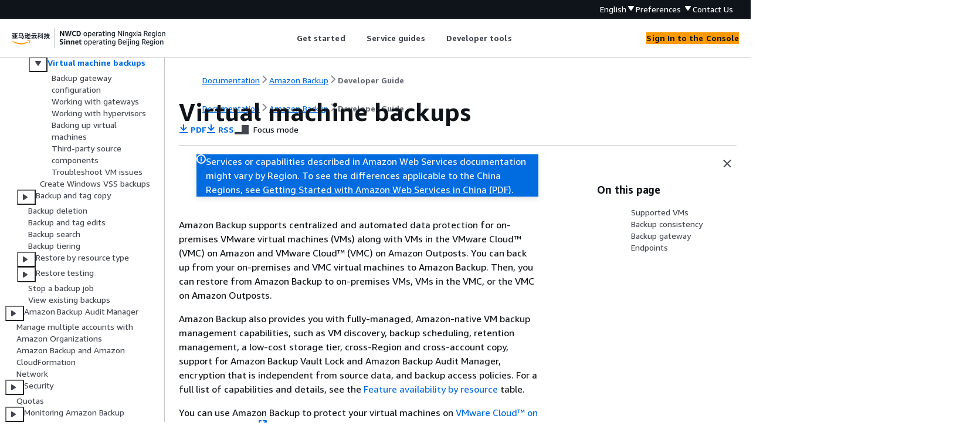

--- FILE ---
content_type: text/html
request_url: https://docs.amazonaws.cn/en_us/aws-backup/latest/devguide/vm-backups.html
body_size: 4352
content:
<!DOCTYPE html>
    <html xmlns="http://www.w3.org/1999/xhtml" lang="en-US"><head><meta http-equiv="Content-Type" content="text/html; charset=UTF-8" /><title>Virtual machine backups - Amazon Backup</title><meta name="viewport" content="width=device-width,initial-scale=1" /><meta name="assets_root" content="/assets" /><meta name="target_state" content="vm-backups" /><meta name="default_state" content="vm-backups" /><link rel="icon" type="image/ico" href="/assets/images/favicon.ico" /><link rel="shortcut icon" type="image/ico" href="/assets/images/favicon.ico" /><link rel="canonical" href="https://docs.amazonaws.cn/en_us/aws-backup/latest/devguide/vm-backups.html" /><meta name="description" content="VMware virtual machine backups." /><meta name="deployment_region" content="BJS" /><meta name="product" content="Amazon Backup" /><meta name="guide" content="Developer Guide" /><meta name="abstract" content="Provides a conceptual overview of Amazon Backup, detailed instructions for using the various features, and a complete API reference for developers." /><meta name="guide-locale" content="en_us" /><meta name="tocs" content="toc-contents.json" /><link rel="canonical" href="https://docs.amazonaws.cn/en_us/aws-backup/latest/devguide/vm-backups.html" /><link rel="alternative" href="https://docs.amazonaws.cn/en_us/aws-backup/latest/devguide/vm-backups.html" hreflang="en-us" /><link rel="alternative" href="https://docs.amazonaws.cn/en_us/aws-backup/latest/devguide/vm-backups.html" hreflang="en" /><link rel="alternative" href="https://docs.amazonaws.cn/aws-backup/latest/devguide/vm-backups.html" hreflang="zh-cn" /><link rel="alternative" href="https://docs.amazonaws.cn/aws-backup/latest/devguide/vm-backups.html" hreflang="x-default" /><meta name="this_doc_product" content="Amazon Backup" /><meta name="this_doc_guide" content="Developer Guide" /><meta name="googlebot" content="noindex" /><head xmlns="http://www.w3.org/1999/xhtml"> <script defer="" src="/assets/r/awsdocs-doc-page.2.0.0.js"></script><link href="/assets/r/awsdocs-doc-page.2.0.0.css" rel="stylesheet"/></head>
</head><body class="awsdocs awsui"><div class="awsdocs-container"><awsdocs-header></awsdocs-header><awsui-app-layout id="app-layout" class="awsui-util-no-gutters" ng-controller="ContentController as $ctrl" header-selector="awsdocs-header" navigation-hide="false" navigation-width="$ctrl.navWidth" navigation-open="$ctrl.navOpen" navigation-change="$ctrl.onNavChange($event)" tools-hide="$ctrl.hideTools" tools-width="$ctrl.toolsWidth" tools-open="$ctrl.toolsOpen" tools-change="$ctrl.onToolsChange($event)"><div id="guide-toc" dom-region="navigation"><awsdocs-toc></awsdocs-toc></div><div id="main-column" dom-region="content" tabindex="-1"><awsdocs-view class="awsdocs-view"><div id="awsdocs-content"><head><title>Virtual machine backups - Amazon Backup</title><meta name="pdf" content="AWSBackup-dg.pdf#vm-backups" /><meta name="rss" content="backup-dg-rss-updates.rss" /><meta name="keywords" content="create backup,Amazon Backup,backup creation,restore backup,restoring Amazon Backup,create Amazon Backup,new backup,VM backups,,back up virtual machines" /><script type="application/ld+json">
{
    "@context" : "https://schema.org",
    "@type" : "BreadcrumbList",
    "itemListElement" : [
      {
        "@type" : "ListItem",
        "position" : 1,
        "name" : "亚马逊云科技",
        "item" : "https://www.amazonaws.cn"
      },
      {
        "@type" : "ListItem",
        "position" : 2,
        "name" : "Amazon Backup",
        "item" : "https://docs.amazonaws.cn/aws-backup/index.html"
      },
      {
        "@type" : "ListItem",
        "position" : 3,
        "name" : "Developer Guide",
        "item" : "https://docs.amazonaws.cn/en_us/aws-backup/latest/devguide"
      },
      {
        "@type" : "ListItem",
        "position" : 4,
        "name" : "Backup creation, maintenance, and restore",
        "item" : "https://docs.amazonaws.cn/en_us/aws-backup/latest/devguide/recovery-points.html"
      },
      {
        "@type" : "ListItem",
        "position" : 5,
        "name" : "Backup creation by resource type",
        "item" : "https://docs.amazonaws.cn/en_us/aws-backup/latest/devguide/creating-a-backup.html"
      },
      {
        "@type" : "ListItem",
        "position" : 6,
        "name" : "Virtual machine backups",
        "item" : "https://docs.amazonaws.cn/en_us/aws-backup/latest/devguide/creating-a-backup.html"
      }
    ]
}
</script></head><body><div id="main"><div style="display: none"><a href="AWSBackup-dg.pdf#vm-backups" target="_blank" rel="noopener noreferrer" title="Open PDF"></a></div><div id="breadcrumbs" class="breadcrumb"><a href="/index.html">Documentation</a><a href="/aws-backup/index.html">Amazon Backup</a><a href="whatisbackup.html">Developer Guide</a></div><div id="page-toc-src"><a href="#supported-vms">Supported VMs</a><a href="#backup-consistency">Backup consistency</a><a href="#backup-gateway">Backup gateway</a><a href="#backup-gateway-endpoints">Endpoints</a></div><div id="main-content" class="awsui-util-container"><div id="main-col-body"><awsdocs-language-banner data-service="$ctrl.pageService"></awsdocs-language-banner><awsui-flash class="awsdocs-region-banner awsui-util-mb-l" id="divRegionDisclaimer">Services or capabilities described in Amazon Web Services documentation might vary by Region. To see the differences applicable to the China Regions, 
      see <a href="/en_us/aws/latest/userguide/services.html" rel="noopener noreferrer" target="_blank">Getting Started with Amazon Web Services in China</a>
         <a href="/en_us/aws/latest/userguide/aws-ug.pdf#services" rel="noopener noreferrer" target="_blank">(PDF)</a>. 
    </awsui-flash><h1 class="topictitle" id="vm-backups">Virtual machine backups</h1><div class="awsdocs-page-header-container"><awsdocs-page-header></awsdocs-page-header><awsdocs-filter-selector id="awsdocs-filter-selector"></awsdocs-filter-selector></div><p>Amazon Backup supports centralized and automated data protection for on-premises VMware virtual
        machines (VMs) along with VMs in the VMware Cloud™ (VMC) on Amazon and VMware Cloud™ (VMC) on Amazon Outposts. 
        You can back up from your on-premises and VMC virtual machines to Amazon Backup. Then, you can restore from Amazon Backup 
        to on-premises VMs, VMs in the VMC, or the VMC on Amazon Outposts.</p><p>Amazon Backup also provides you with fully-managed, Amazon-native VM backup management
        capabilities, such as VM discovery, backup scheduling, retention management, a low-cost
        storage tier, cross-Region and cross-account copy, support for Amazon Backup Vault Lock and Amazon Backup
        Audit Manager, encryption that is independent from source data, and backup access policies.
        For a full list of capabilities and details, see the <a href="./backup-feature-availability.html#features-by-resource">Feature availability by resource</a> table.</p><p>You can use Amazon Backup to protect your virtual machines on 
        <a href="https://www.amazonaws.cn/vmware/aws-services/" rel="noopener noreferrer" target="_blank"><span>VMware Cloud™ on Amazon Outposts</span><awsui-icon class="awsdocs-link-icon" name="external"></awsui-icon></a>. 
        Amazon Backup stores your VM backups in the Amazon Web Services Region to which your VMware Cloud™ on Amazon Outposts is connected. 
        You can use Amazon Backup to protect your VMware Cloud™ on Amazon Backup VMs when you’re using VMware Cloud™ on Amazon Outposts 
        to meet your low-latency and local data-processing needs for your application data. Based on your data
        residency requirements, you may choose Amazon Backup to store backups of your application
        data in the parent Amazon Web Services Region to which your Amazon Outposts is connected.</p>
        <h2 id="supported-vms">Supported VMs</h2>
        <p>Amazon Backup can back up and restore virtual machines managed by a VMware vCenter.</p>
        <div class="itemizedlist">
          <h6>Currently supported:</h6>
           
           
           
           
           
        <ul class="itemizedlist"><li class="listitem">
            <p>vSphere 8, 7.0, and 6.7</p>
          </li><li class="listitem">
            <p>Virtual disk sizes that are multiples of 1 KiB</p>
          </li><li class="listitem">
            <p>NFS, VMFS, and VSAN datastores on premises and in VMC on Amazon</p>
          </li><li class="listitem">
            <p>SCSI Hot-Add and Network Block Device Secure Sockets Layer (NBDSSL) transport
              modes for copying data from source VMs to Amazon for on-premises VMware</p>
          </li><li class="listitem">
            <p>Hot-Add mode to protect VMs on VMware Cloud on Amazon</p>
          </li></ul></div>
        <div class="itemizedlist">
          <h6>Not currently supported:</h6>
           
           
        <ul class="itemizedlist"><li class="listitem">
            <p>RDM (raw disk mapping) disks or NVMe controllers and their disks</p>
          </li><li class="listitem">
            <p>Independent-persistent and independent-non persistent disk modes</p>
          </li></ul></div>
       
        <h2 id="backup-consistency">Backup consistency</h2>
        <p>Amazon Backup, by default, captures application-consistent backups of VMs using the VMware
          Tools quiescence setting on the VM. Your backups are application consistent if your
          applications are compatible with VMware Tools. If the quiescence capability is not
          available, Amazon Backup captures crash-consistent backups. Validate that your backups meet your
          organization’s needs by testing your restores.</p>
       
        <h2 id="backup-gateway">Backup gateway</h2>
        <p>Backup gateway is downloadable Amazon Backup software that you deploy to your VMware
          infrastructure to connect your VMware VMs to Amazon Backup. The gateway connects to your VM
          management server to discover VMs, discovers your VMs, encrypts data, and efficiently
          transfers data to Amazon Backup. The following diagram illustrates how Backup gateway connects to
          your VMs:</p>
        <div class="mediaobject">
           
            <img src="images/Horizon.png" class="aws-docs-img-whiteBg aws-docs-img-padding" alt="A backup gateway is an OVF template the connects your VMware environment to Amazon Backup." style="max-width:100%" />
           
           
        </div>
        <p>To download the Backup gateway software, follow the procedure for <a href="./working-with-gateways.html">Working with gateways</a>.</p>
        
         
          <h3 id="download-vm-software">Download VM software</h3>
          <p>Backup gateway is distributed as an OVF (Open Virtualization Format) template that you deploy to your VMware infrastructure. The gateway software connects your VMware VMs to Amazon Backup by discovering VMs, encrypting data, and efficiently transferring data to Amazon Backup.</p>
          <p>To obtain the OVF template, use the Amazon Backup console:</p>
          <div class="procedure"><ol><li>
              <p>Sign in to the Amazon Management Console and open the Amazon Backup console at <a href="https://console.aws.amazon.com/backup" rel="noopener noreferrer" target="_blank"><span>https://console.aws.amazon.com/backup</span><awsui-icon class="awsdocs-link-icon" name="external"></awsui-icon></a>.</p>
            </li><li>
              <p>In the left navigation pane, under <b>External resources</b>, choose <b>Gateways</b>.</p>
            </li><li>
              <p>Choose <b>Create gateway</b>.</p>
            </li><li>
              <p>In the <b>Set up gateway</b> section, download the OVF template and deploy it to your VMware environment.</p>
            </li></ol></div>
         
        <p>For information on VPC (Virtual Private Cloud) endpoints, see
          <a href="https://docs.amazonaws.cn/aws-backup/latest/devguide/backup-network.html#backup-privatelink">Amazon Backup 
            and Amazon PrivateLink connectivity</a>.</p>
        <p>Backup gateway comes with its own API which is separately maintained from the Amazon Backup
          API. To view a list of Backup gateway API actions, see <a href="https://docs.amazonaws.cn/aws-backup/latest/devguide/API_Operations_AWS_Backup_Gateway.html">Backup gateway
            actions</a>. To view a list of Backup gateway API data types, see <a href="https://docs.amazonaws.cn/aws-backup/latest/devguide/API_Types_AWS_Backup_Gateway.html">Backup gateway data types</a>.</p>
       
          <h2 id="backup-gateway-endpoints">Endpoints</h2>
          <p>Existing users who currently use a public endpoint and who wish to switch to a VPC (Virtual Private Cloud)
            endpoint can <a href="https://docs.amazonaws.cn/aws-backup/latest/devguide/working-with-gateways.html#create-gateway">
              create a new gateway with a VPC endpoint</a> using 
            <a href="https://docs.amazonaws.cn/aws-backup/latest/devguide/backup-network.html#backup-privatelink">Amazon PrivateLink</a>, 
            associate the existing hypervisor to the gateway, and then 
            <a href="https://docs.amazonaws.cn/aws-backup/latest/devguide/working-with-gateways.html#edit-gateway">
              delete the gateway</a> containing the public endpoint.</p>
      <awsdocs-copyright class="copyright-print"></awsdocs-copyright><awsdocs-thumb-feedback right-edge="{{$ctrl.thumbFeedbackRightEdge}}"></awsdocs-thumb-feedback></div><noscript><div><div><div><div id="js_error_message"><p><strong>Javascript is disabled or is unavailable in your browser.</strong></p><p>To use the Amazon Web Services Documentation, Javascript must be enabled. Please refer to your browser's Help pages for instructions.</p></div></div></div></div></noscript><div id="main-col-footer" class="awsui-util-font-size-0"><div id="doc-conventions">&nbsp;</div><div class="prev-next"><div id="previous" class="prev-link" accesskey="p" href="./s3-backups.html">Amazon S3 backups</div><div id="next" class="next-link" accesskey="n" href="./configure-infrastructure-bgw.html">Backup gateway configuration</div></div></div><awsdocs-page-utilities></awsdocs-page-utilities></div></div></body></div></awsdocs-view><div class="page-loading-indicator" id="page-loading-indicator"><awsui-spinner size="large"></awsui-spinner></div></div><div id="tools-panel" dom-region="tools"><awsdocs-tools-panel id="awsdocs-tools-panel"></awsdocs-tools-panel></div></awsui-app-layout><awsdocs-cookie-banner class="doc-cookie-banner"></awsdocs-cookie-banner></div></body></html>

--- FILE ---
content_type: text/css
request_url: https://docs.amazonaws.cn/assets/r/1911.65c9702c8bcc21120ae2.css
body_size: 3577
content:
.awsui_layout_5gtk3_10so4_145:not(#\9){--awsui-content-layout-default-horizontal-padding-kiajpc:var(--space-layout-content-horizontal-oxfwhy,40px);--awsui-content-layout-max-content-width-kiajpc:0px;--awsui-content-layout-main-gap-kiajpc:0px;display:grid;grid-template-columns:0 0 1fr minmax(0,var(--awsui-content-layout-max-content-width-kiajpc)) 1fr 0 0;grid-template-rows:var(--awsui-content-layout-main-gap-kiajpc) min-content min-content auto var(--space-dark-header-overlap-distance-i3uplx,0) 1fr;min-block-size:100%}@media (max-width:688px){.awsui_layout_5gtk3_10so4_145:not(#\9){--awsui-content-layout-default-horizontal-padding-kiajpc:var(--space-l-eenfqd,20px)}}.awsui_layout_5gtk3_10so4_145>.awsui_background_5gtk3_10so4_159:not(#\9){color:var(--color-text-body-default-hiigui,#16191f);grid-column:1/8;grid-row:1/6}.awsui_layout_5gtk3_10so4_145>.awsui_background_5gtk3_10so4_159.awsui_is-overlap-disabled_5gtk3_10so4_164:not(#\9){grid-row:1/5}.awsui_layout_5gtk3_10so4_145>.awsui_background_5gtk3_10so4_159>.awsui_header-background_5gtk3_10so4_167:not(#\9){block-size:100%;inline-size:100%}.awsui_layout_5gtk3_10so4_145>.awsui_notifications_5gtk3_10so4_171:not(#\9){grid-column:4;grid-row:2;padding-block-end:var(--space-xs-6dgkww,8px)}.awsui_layout_5gtk3_10so4_145>.awsui_breadcrumbs_5gtk3_10so4_176:not(#\9){grid-column:4;grid-row:3;padding-block-end:var(--space-xs-6dgkww,8px)}.awsui_layout_5gtk3_10so4_145.awsui_default-padding_5gtk3_10so4_181:not(#\9){--awsui-content-layout-main-gap-kiajpc:var(--space-scaled-m-3hllro,16px);grid-template-columns:var(--awsui-toggles-left-width-kiajpc,0) var(--awsui-content-layout-default-horizontal-padding-kiajpc,0) 1fr minmax(0,var(--awsui-content-layout-max-content-width-kiajpc)) 1fr var(--awsui-content-layout-default-horizontal-padding-kiajpc,0) var(--awsui-toggles-right-width-kiajpc,0)}.awsui_layout_5gtk3_10so4_145>.awsui_header-wrapper_5gtk3_10so4_185:not(#\9){grid-column:4;grid-row:4;padding-block-end:var(--space-content-header-padding-bottom-eohv0s,16px)}.awsui_layout_5gtk3_10so4_145>.awsui_header-wrapper_5gtk3_10so4_185.awsui_with-divider_5gtk3_10so4_190:not(#\9){border-block-end:1px solid var(--color-border-divider-default-6sbidx,#eaeded)}.awsui_layout_5gtk3_10so4_145>.awsui_content_5gtk3_10so4_193:not(#\9){grid-column:4;grid-row:5/8}.awsui_layout_5gtk3_10so4_145:not(#\9):not(.awsui_has-header_5gtk3_10so4_197){grid-template-rows:var(--awsui-content-layout-main-gap-kiajpc) min-content min-content 0 calc(var(--space-dark-header-overlap-distance-i3uplx, 0px)) 1fr}.awsui_layout_5gtk3_10so4_145.awsui_is-overlap-disabled_5gtk3_10so4_164:not(#\9){grid-template-rows:var(--awsui-content-layout-main-gap-kiajpc) min-content min-content auto 0 1fr}.awsui_layout_5gtk3_10so4_145.awsui_is-visual-refresh_5gtk3_10so4_204>.awsui_background_5gtk3_10so4_159.awsui_has-default-background_5gtk3_10so4_204:not(#\9){background-color:var(--color-background-layout-main-taq3m8,#f2f3f3)}.awsui_layout_5gtk3_10so4_145:not(#\9):not(.awsui_is-visual-refresh_5gtk3_10so4_204).awsui_has-notifications_5gtk3_10so4_208{--awsui-content-layout-main-gap-kiajpc:0px}.awsui_layout_5gtk3_10so4_145:not(#\9):not(.awsui_is-visual-refresh_5gtk3_10so4_204)>.awsui_notifications_5gtk3_10so4_171{grid-column:1/8}.awsui_root_swimc_hauf3_189:not(#\9){-webkit-font-smoothing:auto;-moz-osx-font-smoothing:auto;border-collapse:separate;border-spacing:0;box-sizing:border-box;caption-side:top;color:var(--color-text-body-default-hiigui,#16191f);cursor:auto;direction:inherit;empty-cells:show;font-family:serif;font-family:var(--font-family-base-ww9h6o,"Amazon Ember","Helvetica Neue",Roboto,Arial,sans-serif);font-size:var(--font-size-body-m-6wxxs5,14px);font-stretch:normal;font-style:normal;font-variant:normal;font-weight:400;hyphens:none;letter-spacing:normal;line-height:var(--line-height-body-m-ku8qvj,22px);list-style:disc none outside;tab-size:8;text-align:start;text-indent:0;text-shadow:none;text-transform:none;visibility:visible;white-space:normal;word-spacing:normal}.awsui_anchor-list_swimc_hauf3_221:not(#\9){list-style:none;margin-block:0;margin-inline:0;padding-block:0;padding-inline:0;position:relative;text-indent:0}.awsui_anchor-list_swimc_hauf3_221:not(#\9):before{background-color:var(--color-border-divider-default-6sbidx,#eaeded);border-end-end-radius:var(--border-radius-tabs-focus-ring-8ay44c,0);border-end-start-radius:var(--border-radius-tabs-focus-ring-8ay44c,0);border-start-end-radius:var(--border-radius-tabs-focus-ring-8ay44c,0);border-start-start-radius:var(--border-radius-tabs-focus-ring-8ay44c,0);content:"";inline-size:2px;inset-block-end:-2px;inset-block-start:-2px;pointer-events:none;position:absolute}.awsui_anchor-item_swimc_hauf3_244:not(#\9){color:var(--color-text-body-secondary-3hf5bn,#545b64);font-size:var(--font-size-body-m-6wxxs5,14px);font-weight:400;line-height:var(--line-height-body-m-ku8qvj,22px);margin-block:var(--space-scaled-xxs-9g5fvl,4px);margin-inline:0;transition:var(--motion-duration-slow-smdet5,.18s);transition-property:all}@media (prefers-reduced-motion:reduce){.awsui_anchor-item_swimc_hauf3_244:not(#\9){animation:none;transition:none}}.awsui-mode-entering .awsui_anchor-item_swimc_hauf3_244:not(#\9),.awsui-motion-disabled .awsui_anchor-item_swimc_hauf3_244:not(#\9){animation:none;transition:none}.awsui_anchor-item--active_swimc_hauf3_264:not(#\9){position:relative}.awsui_anchor-item--active_swimc_hauf3_264:not(#\9):before{background-color:var(--color-text-accent-bpzut2,#0073bb);border-end-end-radius:var(--border-radius-tabs-focus-ring-8ay44c,0);border-end-start-radius:var(--border-radius-tabs-focus-ring-8ay44c,0);border-start-end-radius:var(--border-radius-tabs-focus-ring-8ay44c,0);border-start-start-radius:var(--border-radius-tabs-focus-ring-8ay44c,0);content:"";inline-size:2px;inset-block-end:-2px;inset-block-start:-2px;pointer-events:none;position:absolute}.awsui_anchor-link_swimc_hauf3_281:not(#\9){align-items:baseline;color:var(--color-text-body-secondary-3hf5bn,#545b64);display:flex;flex-direction:row;font-size:var(--font-size-body-m-6wxxs5,14px);font-weight:400;line-height:var(--line-height-body-m-ku8qvj,22px);text-decoration:none;transition:var(--motion-duration-slow-smdet5,.18s);transition-property:all}@media (prefers-reduced-motion:reduce){.awsui_anchor-link_swimc_hauf3_281:not(#\9){animation:none;transition:none}}.awsui-mode-entering .awsui_anchor-link_swimc_hauf3_281:not(#\9),.awsui-motion-disabled .awsui_anchor-link_swimc_hauf3_281:not(#\9){animation:none;transition:none}body[data-awsui-focus-visible=true] .awsui_anchor-link_swimc_hauf3_281:not(#\9):focus{border-end-end-radius:var(--border-radius-control-default-focus-ring-gulcr7,2px);border-end-start-radius:var(--border-radius-control-default-focus-ring-gulcr7,2px);border-start-end-radius:var(--border-radius-control-default-focus-ring-gulcr7,2px);border-start-start-radius:var(--border-radius-control-default-focus-ring-gulcr7,2px);box-shadow:0 0 0 var(--border-link-focus-ring-shadow-spread-j6mjs2,0) var(--color-border-item-focused-jl0a80,#0073bb);outline:thin dotted;outline:var(--border-link-focus-ring-outline-n6k4a1,5px auto Highlight);outline-color:var(--color-border-item-focused-jl0a80,#0073bb);outline-offset:2px}.awsui_anchor-link_swimc_hauf3_281:not(#\9):hover{color:var(--color-text-accent-bpzut2,#0073bb)}.awsui_anchor-link_swimc_hauf3_281:not(#\9):focus{outline:none}.awsui_anchor-link_swimc_hauf3_281:not(#\9):focus,.awsui_anchor-link_swimc_hauf3_281:not(#\9):hover{text-decoration:none}.awsui_anchor-link--active_swimc_hauf3_323:not(#\9){-webkit-font-smoothing:var(--font-smoothing-webkit-53ap8w,auto);-moz-osx-font-smoothing:var(--font-smoothing-moz-osx-m8q0ib,auto);color:var(--color-text-accent-bpzut2,#0073bb);font-weight:var(--font-wayfinding-link-active-weight-qpw3j2,700)}.awsui_anchor-link-text_swimc_hauf3_330:not(#\9){display:block}.awsui_anchor-link-info_swimc_hauf3_334:not(#\9){-webkit-font-smoothing:var(--font-smoothing-webkit-53ap8w,auto);-moz-osx-font-smoothing:var(--font-smoothing-moz-osx-m8q0ib,auto);color:var(--color-text-link-default-rfi3yz,#0073bb);font-size:var(--font-size-body-s-4dzx5q,12px);font-weight:700;letter-spacing:var(--letter-spacing-body-s-8b9hcs,normal);letter-spacing:.005em;line-height:var(--line-height-body-s-egzl4q,16px);margin-inline-start:var(--space-xs-6dgkww,8px)}.awsui_root_pcgz5_1hsqt_153:not(#\9){-webkit-font-smoothing:auto;-moz-osx-font-smoothing:auto;border-collapse:separate;border-spacing:0;box-sizing:border-box;caption-side:top;color:var(--color-text-body-default-hiigui,#16191f);cursor:auto;direction:inherit;empty-cells:show;font-family:serif;font-family:var(--font-family-base-ww9h6o,"Amazon Ember","Helvetica Neue",Roboto,Arial,sans-serif);font-size:var(--font-size-body-m-6wxxs5,14px);font-size:var(--font-size-body-s-4dzx5q,12px);font-stretch:normal;font-style:normal;font-variant:normal;font-weight:400;hyphens:none;letter-spacing:normal;line-height:var(--line-height-body-m-ku8qvj,22px);list-style:disc none outside;margin-inline:calc(var(--space-m-u91ipm, 16px)/2);max-inline-size:800px;padding-block:var(--space-s-vmutj3,12px);position:relative;tab-size:8;text-align:start;text-indent:0;text-shadow:none;text-transform:none;visibility:visible;white-space:normal;word-spacing:normal}.awsui_slider_pcgz5_1hsqt_190:not(#\9){align-items:center;display:flex}.awsui_slider-range_pcgz5_1hsqt_194:not(#\9),.awsui_slider-track_pcgz5_1hsqt_194:not(#\9){border-end-end-radius:3px;border-end-start-radius:3px;border-start-end-radius:3px;border-start-start-radius:3px;margin-block-start:var(--space-xs-6dgkww,8px);margin-inline:calc(var(--space-m-u91ipm, 16px)/-2);position:absolute}.awsui_slider-track_pcgz5_1hsqt_194:not(#\9){background-color:var(--color-background-slider-track-83bh0l,#879596);block-size:2px;cursor:pointer;inline-size:calc(100% + var(--space-m-u91ipm, 16px))}.awsui_slider-track_pcgz5_1hsqt_194.awsui_disabled_pcgz5_1hsqt_209:not(#\9),.awsui_slider-track_pcgz5_1hsqt_194.awsui_readonly_pcgz5_1hsqt_213:not(#\9):not(.awsui_slider-track_pcgz5_1hsqt_194.awsui_disabled_pcgz5_1hsqt_209){background-color:var(--color-background-control-disabled-mak075,#d5dbdb);cursor:default}.awsui_slider-range_pcgz5_1hsqt_194:not(#\9){background-color:var(--color-background-slider-handle-default-fqr8ek,#0073bb);block-size:4px;inline-size:calc(var(--awsui-slider-range-inline-size-kiajpc) + var(--space-m-u91ipm, 16px))}.awsui_slider-range_pcgz5_1hsqt_194.awsui_error_pcgz5_1hsqt_222:not(#\9){background-color:var(--color-text-status-error-15fc8r,#d13212)}.awsui_slider-range_pcgz5_1hsqt_194.awsui_warning_pcgz5_1hsqt_225:not(#\9){background-color:var(--color-text-status-warning-3d0ovg,#906806)}.awsui_slider-range_pcgz5_1hsqt_194.awsui_active_pcgz5_1hsqt_228:not(#\9){background-color:var(--color-background-slider-handle-active-gah52r,#0a4a74)}.awsui_slider-range_pcgz5_1hsqt_194.awsui_error-active_pcgz5_1hsqt_231:not(#\9){background-color:var(--color-background-slider-error-pressed-mh0jcs,#700000)}.awsui_slider-range_pcgz5_1hsqt_194.awsui_warning-active_pcgz5_1hsqt_234:not(#\9){background-color:var(--color-background-slider-warning-pressed-5yjpyt,#906806)}.awsui_slider-range_pcgz5_1hsqt_194.awsui_disabled_pcgz5_1hsqt_209:not(#\9){background-color:var(--color-background-control-disabled-mak075,#d5dbdb)}.awsui_slider-range_pcgz5_1hsqt_194.awsui_readonly_pcgz5_1hsqt_213:not(#\9):not(.awsui_slider-range_pcgz5_1hsqt_194.awsui_disabled_pcgz5_1hsqt_209){background-color:var(--color-foreground-control-read-only-oroq1f,#687078);inline-size:calc(var(--awsui-slider-range-inline-size-kiajpc) + var(--space-s-vmutj3, 12px))}.awsui_labels_pcgz5_1hsqt_245:not(#\9){display:grid;grid-auto-rows:100%;grid-template-columns:3fr repeat(calc((var(--awsui-slider-label-count-kiajpc) - 2)/2 + (var(--awsui-slider-label-count-kiajpc) - 2)/2 - 1),2fr) 3fr;padding-block-start:var(--space-m-u91ipm,16px)}.awsui_labels-noref_pcgz5_1hsqt_251:not(#\9){grid-template-columns:1fr 1fr}.awsui_labels-reference_pcgz5_1hsqt_254:not(#\9){grid-column-end:var(--awsui-slider-next-reference-column-kiajpc);grid-column-start:var(--awsui-slider-reference-column-kiajpc);grid-row:1;justify-self:center;text-align:center}.awsui_labels-min_pcgz5_1hsqt_261:not(#\9){grid-column:1;grid-column-end:var(--awsui-slider-min-end-kiajpc);grid-row:1;margin-inline-start:calc(var(--space-m-u91ipm, 16px)/-2)}.awsui_labels-max_pcgz5_1hsqt_267:not(#\9){grid-column-end:calc(var(--awsui-slider-label-count-kiajpc) + 1);grid-column-start:var(--awsui-slider-max-start-kiajpc);grid-row:1;justify-content:flex-end;margin-inline-end:calc(var(--space-m-u91ipm, 16px)/-2);text-align:end}.awsui_labels-aria-description_pcgz5_1hsqt_275:not(#\9){display:none}@media (max-width:576px){.awsui_labels_pcgz5_1hsqt_245:not(#\9){grid-template-columns:1fr 1fr}.awsui_labels-min_pcgz5_1hsqt_261:not(#\9){grid-column:1}.awsui_labels-max_pcgz5_1hsqt_267:not(#\9){grid-column:2}.awsui_labels_pcgz5_1hsqt_245>.awsui_labels-reference_pcgz5_1hsqt_254:not(#\9){display:none}}.awsui_ticks_pcgz5_1hsqt_293:not(#\9){display:grid;grid-template-columns:repeat(var(--awsui-slider-tick-count-kiajpc),1fr);inline-size:calc(100% - var(--space-m-u91ipm, 16px));margin-inline:calc(var(--space-m-u91ipm, 16px)/2)}.awsui_ticks-wrapper_pcgz5_1hsqt_299:not(#\9){block-size:0;display:flex;margin-inline:calc(var(--space-m-u91ipm, 16px)/-2)}.awsui_tick_pcgz5_1hsqt_293:not(#\9){background:var(--color-background-slider-track-83bh0l,#879596);block-size:var(--space-xs-6dgkww,8px);grid-row:1;inline-size:var(--space-xxxs-gn3248,2px);inset-block-start:-4px;padding-block:0;padding-inline:0}.awsui_tick_pcgz5_1hsqt_293.awsui_middle_pcgz5_1hsqt_314:not(#\9):first-child,.awsui_tick_pcgz5_1hsqt_293.awsui_middle_pcgz5_1hsqt_314:not(#\9):last-child{visibility:hidden}.awsui_tick_pcgz5_1hsqt_293.awsui_filled_pcgz5_1hsqt_317:not(#\9){background:var(--color-background-slider-handle-default-fqr8ek,#0073bb)}.awsui_tick_pcgz5_1hsqt_293.awsui_filled_pcgz5_1hsqt_317.awsui_readonly_pcgz5_1hsqt_213:not(#\9):not(.awsui_disabled_pcgz5_1hsqt_209){background:var(--color-foreground-control-read-only-oroq1f,#687078)}.awsui_tick_pcgz5_1hsqt_293.awsui_active_pcgz5_1hsqt_228:not(#\9){background:var(--color-background-slider-handle-active-gah52r,#0a4a74)}.awsui_tick_pcgz5_1hsqt_293.awsui_error_pcgz5_1hsqt_222:not(#\9){background:var(--color-text-status-error-15fc8r,#d13212)}.awsui_tick_pcgz5_1hsqt_293.awsui_warning_pcgz5_1hsqt_225:not(#\9){background:var(--color-text-status-warning-3d0ovg,#906806)}.awsui_tick_pcgz5_1hsqt_293.awsui_error-active_pcgz5_1hsqt_231:not(#\9){background-color:var(--color-background-slider-error-pressed-mh0jcs,#700000)}.awsui_tick_pcgz5_1hsqt_293.awsui_warning-active_pcgz5_1hsqt_234:not(#\9){background-color:var(--color-background-slider-warning-pressed-5yjpyt,#906806)}.awsui_tick_pcgz5_1hsqt_293.awsui_disabled_pcgz5_1hsqt_209:not(#\9),.awsui_tick_pcgz5_1hsqt_293.awsui_readonly_pcgz5_1hsqt_213:not(#\9){background:var(--color-background-control-disabled-mak075,#d5dbdb)}.awsui_tooltip-thumb_pcgz5_1hsqt_345:not(#\9){block-size:var(--space-xxl-thzxkv,32px);inline-size:var(--space-xxl-thzxkv,32px);inset-inline-start:var(--awsui-slider-tooltip-position-kiajpc);margin-block-start:calc(var(--space-s-vmutj3, 12px)/-1);position:absolute}.awsui_tooltip-thumb_pcgz5_1hsqt_345.awsui_readonly_pcgz5_1hsqt_213:not(#\9){block-size:var(--space-xl-vss8pc,24px);inline-size:var(--space-xl-vss8pc,24px);margin-block-start:calc(var(--space-xs-6dgkww, 8px)/-1)}.awsui_thumb_pcgz5_1hsqt_358:not(#\9){appearance:none;background:transparent;block-size:0;cursor:pointer;inline-size:calc(100% + var(--space-m-u91ipm, 16px));margin-block-start:var(--space-xxs-y2432o,4px);margin-inline-start:calc(var(--space-m-u91ipm, 16px)/-2);outline:0;position:absolute;touch-action:none}.awsui_thumb_pcgz5_1hsqt_358.awsui_disabled_pcgz5_1hsqt_209:not(#\9),.awsui_thumb_pcgz5_1hsqt_358.awsui_readonly_pcgz5_1hsqt_213:not(#\9):not(.awsui_thumb_pcgz5_1hsqt_358.awsui_disabled_pcgz5_1hsqt_209){cursor:default}.awsui_thumb_pcgz5_1hsqt_358.awsui_readonly_pcgz5_1hsqt_213:not(#\9):not(.awsui_thumb_pcgz5_1hsqt_358.awsui_disabled_pcgz5_1hsqt_209):active::-webkit-slider-thumb,.awsui_thumb_pcgz5_1hsqt_358.awsui_readonly_pcgz5_1hsqt_213:not(#\9):not(.awsui_thumb_pcgz5_1hsqt_358.awsui_disabled_pcgz5_1hsqt_209):focus::-webkit-slider-thumb{background:var(--color-foreground-control-read-only-oroq1f,#687078);block-size:var(--space-s-vmutj3,12px);border-block-width:2px;border-color:var(--color-background-slider-handle-active-gah52r,#0a4a74);border-inline-width:2px;box-shadow:0 0 0 2px var(--color-background-slider-handle-ring-pgpqmt,#fff),0 0 0 4px var(--color-foreground-control-read-only-oroq1f,#687078);inline-size:var(--space-s-vmutj3,12px)}.awsui_thumb_pcgz5_1hsqt_358.awsui_readonly_pcgz5_1hsqt_213:not(#\9):not(.awsui_thumb_pcgz5_1hsqt_358.awsui_disabled_pcgz5_1hsqt_209):active::-moz-range-thumb,.awsui_thumb_pcgz5_1hsqt_358.awsui_readonly_pcgz5_1hsqt_213:not(#\9):not(.awsui_thumb_pcgz5_1hsqt_358.awsui_disabled_pcgz5_1hsqt_209):focus::-moz-range-thumb{background:var(--color-foreground-control-read-only-oroq1f,#687078);block-size:var(--space-s-vmutj3,12px);border-block-width:2px;border-color:var(--color-background-slider-handle-active-gah52r,#0a4a74);border-inline-width:2px;box-shadow:0 0 0 2px var(--color-background-slider-handle-ring-pgpqmt,#fff),0 0 0 4px var(--color-foreground-control-read-only-oroq1f,#687078);inline-size:var(--space-s-vmutj3,12px)}.awsui_thumb_pcgz5_1hsqt_358.awsui_min_pcgz5_1hsqt_394:not(#\9){margin-inline-start:calc(-1px + var(--space-m-u91ipm, 16px)/-2)}.awsui_thumb_pcgz5_1hsqt_358.awsui_max_pcgz5_1hsqt_397:not(#\9){margin-inline-start:calc(1px + var(--space-m-u91ipm, 16px)/-2)}.awsui_thumb_pcgz5_1hsqt_358:not(#\9)::-webkit-slider-thumb{appearance:none;background:var(--color-background-slider-handle-default-fqr8ek,#0073bb);block-size:var(--space-m-u91ipm,16px);border-block-width:2px;border-color:var(--color-background-slider-handle-default-fqr8ek,#0073bb);border-end-end-radius:50%;border-end-start-radius:50%;border-inline-width:2px;border-start-end-radius:50%;border-start-start-radius:50%;box-shadow:none;cursor:pointer;inline-size:var(--space-m-u91ipm,16px);pointer-events:all;position:relative}.awsui_thumb_pcgz5_1hsqt_358:not(#\9)::-moz-range-thumb{appearance:none;background:var(--color-background-slider-handle-default-fqr8ek,#0073bb);block-size:var(--space-m-u91ipm,16px);border-block-width:2px;border-color:var(--color-background-slider-handle-default-fqr8ek,#0073bb);border-end-end-radius:50%;border-end-start-radius:50%;border-inline-width:2px;border-start-end-radius:50%;border-start-start-radius:50%;box-shadow:none;cursor:pointer;inline-size:var(--space-m-u91ipm,16px);pointer-events:all;position:relative}.awsui_thumb_pcgz5_1hsqt_358:not(#\9):hover::-webkit-slider-thumb{box-shadow:0 0 0 2px var(--color-background-slider-handle-ring-pgpqmt,#fff),0 0 0 4px var(--color-background-slider-handle-default-fqr8ek,#0073bb)}.awsui_thumb_pcgz5_1hsqt_358:not(#\9):hover::-moz-range-thumb{box-shadow:0 0 0 2px var(--color-background-slider-handle-ring-pgpqmt,#fff),0 0 0 4px var(--color-background-slider-handle-default-fqr8ek,#0073bb)}.awsui_thumb_pcgz5_1hsqt_358:not(#\9):active::-webkit-slider-thumb,.awsui_thumb_pcgz5_1hsqt_358:not(#\9):focus::-webkit-slider-thumb{background:var(--color-background-slider-handle-active-gah52r,#0a4a74);block-size:20px;border-block-width:2px;border-color:var(--color-background-slider-handle-active-gah52r,#0a4a74);border-inline-width:2px;box-shadow:0 0 0 2px var(--color-background-slider-handle-ring-pgpqmt,#fff),0 0 0 4px var(--color-background-slider-handle-active-gah52r,#0a4a74);inline-size:20px}.awsui_thumb_pcgz5_1hsqt_358:not(#\9):active::-moz-range-thumb,.awsui_thumb_pcgz5_1hsqt_358:not(#\9):focus::-moz-range-thumb{background:var(--color-background-slider-handle-active-gah52r,#0a4a74);block-size:20px;border-block-width:2px;border-color:var(--color-background-slider-handle-active-gah52r,#0a4a74);border-inline-width:2px;box-shadow:0 0 0 2px var(--color-background-slider-handle-ring-pgpqmt,#fff),0 0 0 4px var(--color-background-slider-handle-active-gah52r,#0a4a74);inline-size:20px}.awsui_error_pcgz5_1hsqt_222:not(#\9)::-webkit-slider-thumb{background-color:var(--color-text-status-error-15fc8r,#d13212);border-color:var(--color-text-status-error-15fc8r,#d13212)}.awsui_error_pcgz5_1hsqt_222:not(#\9)::-moz-range-thumb{background-color:var(--color-text-status-error-15fc8r,#d13212);border-color:var(--color-text-status-error-15fc8r,#d13212)}.awsui_error_pcgz5_1hsqt_222:not(#\9):hover::-webkit-slider-thumb{background-color:var(--color-text-status-error-15fc8r,#d13212);box-shadow:0 0 0 2px var(--color-background-slider-handle-ring-pgpqmt,#fff),0 0 0 4px var(--color-text-status-error-15fc8r,#d13212)}.awsui_error_pcgz5_1hsqt_222:not(#\9):hover::-moz-range-thumb{background-color:var(--color-text-status-error-15fc8r,#d13212);box-shadow:0 0 0 2px var(--color-background-slider-handle-ring-pgpqmt,#fff),0 0 0 4px var(--color-text-status-error-15fc8r,#d13212)}.awsui_error_pcgz5_1hsqt_222:not(#\9):active::-webkit-slider-thumb,.awsui_error_pcgz5_1hsqt_222:not(#\9):focus::-webkit-slider-thumb{background-color:var(--color-background-slider-error-pressed-mh0jcs,#700000);border-block-width:2px;border-color:var(--color-background-slider-error-pressed-mh0jcs,#700000);border-inline-width:2px;box-shadow:0 0 0 2px var(--color-background-slider-handle-ring-pgpqmt,#fff),0 0 0 4px var(--color-background-slider-error-pressed-mh0jcs,#700000)}.awsui_error_pcgz5_1hsqt_222:not(#\9):active::-moz-range-thumb,.awsui_error_pcgz5_1hsqt_222:not(#\9):focus::-moz-range-thumb{background-color:var(--color-background-slider-error-pressed-mh0jcs,#700000);border-block-width:2px;border-color:var(--color-background-slider-error-pressed-mh0jcs,#700000);border-inline-width:2px;box-shadow:0 0 0 2px var(--color-background-slider-handle-ring-pgpqmt,#fff),0 0 0 4px var(--color-background-slider-error-pressed-mh0jcs,#700000)}.awsui_warning_pcgz5_1hsqt_225:not(#\9)::-webkit-slider-thumb{background-color:var(--color-text-status-warning-3d0ovg,#906806);border-color:var(--color-text-status-warning-3d0ovg,#906806)}.awsui_warning_pcgz5_1hsqt_225:not(#\9)::-moz-range-thumb{background-color:var(--color-text-status-warning-3d0ovg,#906806);border-color:var(--color-text-status-warning-3d0ovg,#906806)}.awsui_warning_pcgz5_1hsqt_225:not(#\9):hover::-webkit-slider-thumb{background-color:var(--color-text-status-warning-3d0ovg,#906806);box-shadow:0 0 0 2px var(--color-background-slider-handle-ring-pgpqmt,#fff),0 0 0 4px var(--color-text-status-warning-3d0ovg,#906806)}.awsui_warning_pcgz5_1hsqt_225:not(#\9):hover::-moz-range-thumb{background-color:var(--color-text-status-warning-3d0ovg,#906806);box-shadow:0 0 0 2px var(--color-background-slider-handle-ring-pgpqmt,#fff),0 0 0 4px var(--color-text-status-warning-3d0ovg,#906806)}.awsui_warning_pcgz5_1hsqt_225:not(#\9):active::-webkit-slider-thumb,.awsui_warning_pcgz5_1hsqt_225:not(#\9):focus::-webkit-slider-thumb{background-color:var(--color-background-slider-warning-pressed-5yjpyt,#906806);border-block-width:2px;border-color:var(--color-background-slider-warning-pressed-5yjpyt,#906806);border-inline-width:2px;box-shadow:0 0 0 2px var(--color-background-slider-handle-ring-pgpqmt,#fff),0 0 0 4px var(--color-background-slider-warning-pressed-5yjpyt,#906806)}.awsui_warning_pcgz5_1hsqt_225:not(#\9):active::-moz-range-thumb,.awsui_warning_pcgz5_1hsqt_225:not(#\9):focus::-moz-range-thumb{background-color:var(--color-background-slider-warning-pressed-5yjpyt,#906806);border-block-width:2px;border-color:var(--color-background-slider-warning-pressed-5yjpyt,#906806);border-inline-width:2px;box-shadow:0 0 0 2px var(--color-background-slider-handle-ring-pgpqmt,#fff),0 0 0 4px var(--color-background-slider-warning-pressed-5yjpyt,#906806)}.awsui_disabled_pcgz5_1hsqt_209:not(#\9)::-webkit-slider-thumb,.awsui_disabled_pcgz5_1hsqt_209:not(#\9):active::-webkit-slider-thumb,.awsui_disabled_pcgz5_1hsqt_209:not(#\9):hover::-webkit-slider-thumb{background-color:var(--color-background-control-disabled-mak075,#d5dbdb);block-size:var(--space-m-u91ipm,16px);border-color:var(--color-background-control-disabled-mak075,#d5dbdb);box-shadow:none;inline-size:var(--space-m-u91ipm,16px);pointer-events:none}.awsui_disabled_pcgz5_1hsqt_209:not(#\9)::-moz-range-thumb,.awsui_disabled_pcgz5_1hsqt_209:not(#\9):active::-moz-range-thumb,.awsui_disabled_pcgz5_1hsqt_209:not(#\9):hover::-moz-range-thumb{background-color:var(--color-background-control-disabled-mak075,#d5dbdb);block-size:var(--space-m-u91ipm,16px);border-color:var(--color-background-control-disabled-mak075,#d5dbdb);box-shadow:none;inline-size:var(--space-m-u91ipm,16px);pointer-events:none}.awsui_readonly_pcgz5_1hsqt_213:not(#\9):not(.awsui_disabled_pcgz5_1hsqt_209)::-webkit-slider-thumb,.awsui_readonly_pcgz5_1hsqt_213:not(#\9):not(.awsui_disabled_pcgz5_1hsqt_209):active::-webkit-slider-thumb,.awsui_readonly_pcgz5_1hsqt_213:not(#\9):not(.awsui_disabled_pcgz5_1hsqt_209):hover::-webkit-slider-thumb{background-color:var(--color-foreground-control-read-only-oroq1f,#687078);block-size:var(--space-s-vmutj3,12px);border-color:var(--color-foreground-control-read-only-oroq1f,#687078);box-shadow:none;cursor:auto;inline-size:var(--space-s-vmutj3,12px);pointer-events:none}.awsui_readonly_pcgz5_1hsqt_213:not(#\9):not(.awsui_disabled_pcgz5_1hsqt_209)::-moz-range-thumb,.awsui_readonly_pcgz5_1hsqt_213:not(#\9):not(.awsui_disabled_pcgz5_1hsqt_209):active::-moz-range-thumb,.awsui_readonly_pcgz5_1hsqt_213:not(#\9):not(.awsui_disabled_pcgz5_1hsqt_209):hover::-moz-range-thumb{background-color:var(--color-foreground-control-read-only-oroq1f,#687078);block-size:var(--space-s-vmutj3,12px);border-color:var(--color-foreground-control-read-only-oroq1f,#687078);box-shadow:none;cursor:auto;inline-size:var(--space-s-vmutj3,12px);pointer-events:none}